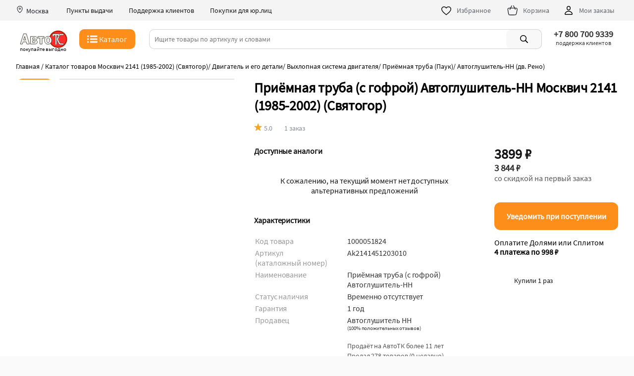

--- FILE ---
content_type: text/html; charset=UTF-8
request_url: https://autotc.ru/product/1000051824/
body_size: 21148
content:
<!DOCTYPE html>
<html class=" " style="--vh: 8.85px;" lang="ru"><head>
<TITLE>3899р Приёмная труба с гофрой Автоглушитель-НН  Москвич 2141 1985-2002 Святогор 1985, 1986, 1987, 1988 - 1999, 2000, 2001, 2002 Купить Аk2141451203010</TITLE>
<META content="text/html; charset=UTF-8" http-equiv="content-type">
<meta http-equiv="content-language" content="ru">
<META content="IE=edge" http-equiv="x-ua-compatible">
<meta http-equiv="content-type" content="text/html; charset=UTF-8">
<meta charset="utf-8"><meta http-equiv="X-UA-Compatible" content="IE=edge">
<meta name="viewport" content="width=device-width,initial-scale=1,minimum-scale=1,maximum-scale=1, viewport-fit=cover">

<meta name="apple-mobile-web-app-title" content="АвтоТК">
<meta name="msapplication-TileColor" content="#FFF">
<meta name="title" content="3899р Приёмная труба с гофрой Автоглушитель-НН  Москвич 2141 1985-2002 Святогор 1985, 1986, 1987, 1988 - 1999, 2000, 2001, 2002 Купить Аk2141451203010">
<meta name="description" content="Приёмная труба  Автоглушитель-НН - Обеспечивает лучшую продувку и как следствие, повышает мощность двигателя. Представляет собой качественную трубу из металла, устанавливающуюся вместо стандартной приёмной трубы.Приемная труба фиксируется на штатные места и уплотняется место соединения с помощью термостойкой прокладки. Аk2141451203010 Подходит к: Москвич 2141    дорестайлинг (1985, 1986, 1987, 1988, 1989, 1990, 1991, 1992, 1993, 1994, 1995, 1996, 1997), Москвич 2141  (Святогор)  рестайлинг (1997, 1998, 1999, 2000, 2001, 2002), Купить по цене 3899 р">
<meta name="keywords" content="Аk2141451203010 поставить элемент Приёмная труба (с гофрой) на  Москвич 2141 (1985-2002) (Святогор) Автоглушитель-НН, заказать товар Приёмная труба (с гофрой) на  Москвич 2141 (1985-2002) (Святогор) Автоглушитель-НН.">
<LINK rel="shortcut icon" type="image/x-icon" href="/favicon.ico">
<link rel="manifest" href="/manifest.json">
<link rel="manifest" href="/site.webmanifest">
<link rel="mask-icon" href="/images/favicon/safari-pinned-tab.svg" color="#5bbad5">
<meta name="msapplication-TileColor" content="#da532c">
<link rel="icon" type="image/png"  href="/images/favicon/favicon-96x96.png" sizes="96x96">
<link rel="icon" type="image/png" href="/images/favicon/favicon-32x32.png" sizes="32x32">
<link rel="icon" type="image/png" href="/images/favicon/favicon-16x16.png" sizes="16x16">
<link rel="apple-touch-icon" sizes="57x57"  href="/images/favicon/apple-touch-icon-57x57.png">
<link rel="apple-touch-icon" sizes="60x60"  href="/images/favicon/apple-touch-icon-60x60.png">
<link rel="apple-touch-icon" sizes="72x72"  href="/images/favicon/apple-touch-icon-72x72.png">
<link rel="apple-touch-icon" sizes="76x76"  href="/images/favicon/apple-touch-icon-76x76.png">
<link rel="apple-touch-icon" sizes="114x114"  href="/images/favicon/apple-touch-icon-114x114.png">
<link rel="apple-touch-icon" sizes="120x120"  href="/images/favicon/apple-touch-icon-120x120.png">
<link rel="apple-touch-icon" sizes="144x144"  href="/images/favicon/apple-touch-icon-144x144.png">
<link rel="apple-touch-icon" sizes="152x152"  href="/images/favicon/apple-touch-icon-152x152.png">
<link rel="apple-touch-icon" sizes="180x180"  href="/images/favicon/apple-touch-icon-180x180.png">
<link rel="icon"  type="image/png"  href="/images/favicon/android-chrome-36x36.png" sizes="36x36">
<link rel="icon"  type="image/png"  href="/images/favicon/android-chrome-48x48.png" sizes="48x48">
<link rel="icon"  type="image/png"  href="/images/favicon/android-chrome-72x72.png" sizes="72x72">
<link rel="icon"  type="image/png"  href="/images/favicon/android-chrome-96x96.png" sizes="96x96">
<link rel="icon"  type="image/png"  href="/images/favicon/android-chrome-144x144.png" sizes="144x144">
<link rel="icon"  type="image/png"  href="/images/favicon/android-chrome-192x192.png" sizes="192x192">
<meta name="msapplication-TileImage" content="/images/favicon/mstile-70x70.png">
<meta name="msapplication-TileImage" content="/images/favicon/mstile-144x144.png">
<meta name="msapplication-TileImage" content="/images/favicon/mstile-150x150.png">
<meta name="msapplication-TileImage" content="/images/favicon/mstile-310x150.png">
<meta name="msapplication-TileImage" content="/images/favicon/mstile-310x310.png">
<meta name="msapplication-TileColor" content="#ffffff">
<meta name="theme-color" content="#ffffff">
<meta name="format-detection" content="telephone=no">



<link rel="canonical" href="https://autotc.ru/product/priemnaya-truba-s-gofroy-avtoglushitely-nn-moskvich-2141-svyatogor-dorestayling-restayling-1985-1986-1987-1988-1999-2000-2001-2002-ak2141451203010-autogluchitel-nn-1000051824">
<link rel="preload" href="/css/fonts/ui/heliosc.ttf" as="font" type="font/ttf" crossorigin>
<LINK rel="stylesheet" href="/css/ui/main_v1.1.5.9.2.css" media="all">
<META name="GENERATOR" content="MSHTML 9.00.8112.16457">
<meta property="og:type" content="article">
<meta property="og:url" content="https://autotc.ru/product/priemnaya-truba-s-gofroy-avtoglushitely-nn-moskvich-2141-svyatogor-dorestayling-restayling-1985-1986-1987-1988-1999-2000-2001-2002-ak2141451203010-autogluchitel-nn-1000051824">
<meta property="og:title" content="&quot;3899р Приёмная труба с гофрой Автоглушитель-НН  Москвич 2141 1985-2002 Святогор 1985, 1986, 1987, 1988 - 1999, 2000, 2001, 2002 Купить Аk2141451203010&quot;">
<meta property="og:description" content="Приёмная труба  Автоглушитель-НН - Обеспечивает лучшую продувку и как следствие, повышает мощность двигателя. Представляет собой качественную трубу из металла, устанавливающуюся вместо стандартной приёмной трубы.Приемная труба фиксируется на штатные места и уплотняется место соединения с помощью термостойкой прокладки. Аk2141451203010 Подходит к: Москвич 2141    дорестайлинг (1985, 1986, 1987, 1988, 1989, 1990, 1991, 1992, 1993, 1994, 1995, 1996, 1997), Москвич 2141  (Святогор)  рестайлинг (1997, 1998, 1999, 2000, 2001, 2002), Купить по цене 3899 р">
<meta property="og:image" content="https://static.autotc.ru/pictures/product/1000051824/0.webp">
<meta name="twitter:image" content="https://static.autotc.ru/pictures/product/1000051824/0.webp">
<link rel="image_src" href="https://static.autotc.ru/pictures/product/1000051824/0.webp">




		
<!-- Yandex.Metrika counter -->
<script type="text/javascript">
    (function(m,e,t,r,i,k,a){
        m[i]=m[i]||function(){(m[i].a=m[i].a||[]).push(arguments)};
        m[i].l=1*new Date();
        for (var j = 0; j < document.scripts.length; j++) {if (document.scripts[j].src === r) { return; }}
        k=e.createElement(t),a=e.getElementsByTagName(t)[0],k.async=1,k.src=r,a.parentNode.insertBefore(k,a)
    })(window, document,'script','https://mc.yandex.ru/metrika/tag.js', 'ym');

    ym(45579525, 'init', {webvisor:true, clickmap:true, params:{ip: "3.140.250.77"}, ecommerce:"dataLayer", accurateTrackBounce:true, trackLinks:true});
</script>
<noscript><div><img src="https://mc.yandex.ru/watch/45579525" style="position:absolute; left:-9999px;" alt="" /></div></noscript>
<!-- /Yandex.Metrika counter -->





<!-- Google tag (gtag.js) -->
<script async src="https://www.googletagmanager.com/gtag/js?id=G-L0NL9WW51K"></script>
<script>
  window.dataLayer = window.dataLayer || [];
  function gtag(){dataLayer.push(arguments);}
  gtag('js', new Date());

  gtag('config', 'G-L0NL9WW51K');
</script>



<script>
  window.dataLayer = window.dataLayer || [];

</script>


<script type="application/ld+json">
    {
      "@context": "https://schema.org",
      "@type": "BreadcrumbList",
      "itemListElement": [{
        "@type": "ListItem",
        "position": 1,
        "item": 
		{
			"@id": "https://autotc.ru/index.php?razdel=Moskvich/2141/",
			"name": "Каталог запчастей, тюнинга и аксессуаров  Москвич 2141 (1985-2002) (Святогор)"
		}
      },{
        "@type": "ListItem",
        "position": 2,
        "item": 
		{
			"@id": "https://autotc.ru/index.php?razdel=Moskvich/2141/engine_exhaust-system_front-pipe",
			"name": "Приёмная труба (Паук) Москвич 2141 (дорестайлинг, (Святогор) рестайлинг)"
		}
      },{
        "@type": "ListItem",
        "position": 3,
		"item": 
		{
			"@id": "https://autotc.ru",
			"name": "Автоглушитель-НН (дв. Рено)"
		}
      }]
    }
    </script>

<SCRIPT src="/functions/jquery.min.js"></SCRIPT>
<script type="text/javascript" src="/functions_java/ui/main_v1.1.7.3.4.js"></script>
<SCRIPT src="/add_info_product/functions/upload_chat_221026.js"></SCRIPT>
<SCRIPT src="/functions_java/vvod_goroda_230516.js"></SCRIPT>


</head><body class="">


<div ui-01="" class="layout layout-main" id="top">

<div ui-02="" ui-01="" class="app-header-wrapper" style=""> 


<header ui-03="" ui-02="" class="app-header" id="mobile_search_header"><div ui-03="" class="top-header"><div class="top_bar_new_window" id="top_bar_new_window_1"  onclick="autoclose_new_window(event, 'top_bar_new_window_1')"></div><div ui-03="" class="top-header__body"><div ui-03="" class="location noselect"><a onclick="new_window('/zapros_city.php?enter=2')"><svg ui-04="" ui-03="" height="16" viewBox="0 0 16 16" fill="none" xmlns="http://www.w3.org/2000/svg"><path ui-04="" d="M7.99805 4.5C6.8924 4.5 5.99609 5.39631 5.99609 6.50195C5.99609 7.6076 6.8924 8.50391 7.99805 8.50391C9.10369 8.50391 10 7.6076 10 6.50195C10 5.39631 9.10369 4.5 7.99805 4.5ZM6.99609 6.50195C6.99609 5.94859 7.44468 5.5 7.99805 5.5C8.55141 5.5 9 5.94859 9 6.50195C9 7.05532 8.55141 7.50391 7.99805 7.50391C7.44468 7.50391 6.99609 7.05532 6.99609 6.50195Z" fill="#1F2026"></path><path ui-04="" d="M8 1C4.97097 1 2.5 3.414 2.5 6.41071C2.5 8.87199 3.74435 11.0057 4.98651 12.4969C5.61161 13.2474 6.2484 13.8502 6.75514 14.2681C7.00812 14.4768 7.23333 14.6432 7.41272 14.7604C7.50159 14.8184 7.58622 14.869 7.66177 14.9071C7.69922 14.926 7.74202 14.9457 7.78699 14.9618C7.82146 14.9741 7.90174 15.0012 8 15.0012C8.09826 15.0012 8.17854 14.9741 8.21301 14.9618C8.25798 14.9457 8.30078 14.926 8.33823 14.9071C8.41378 14.869 8.49841 14.8184 8.58728 14.7604C8.76667 14.6432 8.99188 14.4768 9.24486 14.2681C9.7516 13.8502 10.3884 13.2474 11.0135 12.4969C12.2556 11.0057 13.5 8.87199 13.5 6.41071C13.5 3.414 11.029 1 8 1ZM3.5 6.41071C3.5 3.9832 5.50619 2 8 2C10.4938 2 12.5 3.9832 12.5 6.41071C12.5 8.53873 11.4168 10.4503 10.2451 11.8569C9.66334 12.5554 9.07168 13.1147 8.60858 13.4967C8.37665 13.688 8.1816 13.8309 8.04042 13.9232C8.02612 13.9325 8.01264 13.9411 8 13.9491C7.98735 13.9411 7.97388 13.9325 7.95958 13.9232C7.8184 13.8309 7.62335 13.688 7.39142 13.4967C6.92832 13.1147 6.33666 12.5554 5.75487 11.8569C4.58323 10.4503 3.5 8.53873 3.5 6.41071Z" fill="#1F2026"></path></svg><span ui-03=""  class="city padding_l_5 padding_r_20"> Москва </span></a><div ui-03="" class="action-button center"><a ui-05="" ui-03="" href="/index.php?other_pages=info_dilers" class="ui-link delivery-points top-header__link"> Пункты выдачи </a></div><div ui-03="" class="action-button"><a ui-05="" ui-03="" href="/index.php?other_pages=contact" class="ui-link delivery-points top-header__link"> Поддержка клиентов </a></div><div ui-03="" class="action-button"><a ui-05="" ui-03="" href="/index.php?other_pages=pay_yr" class="ui-link delivery-points top-header__link"> Покупки для юр.лиц </a></div><div ui-03="" class="top-links">
<div ui-03="" class="store-action-buttons"><a ui-05="" ui-03="" href="/stars/" class="ui-link action-button"><svg ui-03="" width="24" height="24" viewBox="0 0 24 24" fill="none" xmlns="http://www.w3.org/2000/svg" class="ui-icon ">
<path fill-rule="evenodd" clip-rule="evenodd" d="M7.5 5.5C5.26935 5.5 3.5 7.30906 3.5 9.5C3.5 10.4282 3.87684 11.4436 4.5487 12.5105C5.21692 13.5716 6.14148 14.6274 7.15127 15.6219C8.55769 17.007 10.0318 18.1879 11.1708 19.1003C11.4734 19.3427 11.7523 19.5661 12 19.7694C12.2477 19.5661 12.5266 19.3427 12.8292 19.1003C13.9682 18.1879 15.4423 17.007 16.8487 15.6219C17.8585 14.6274 18.7831 13.5716 19.4513 12.5105C20.1232 11.4436 20.5 10.4282 20.5 9.5C20.5 7.30898 18.7314 5.5 16.5 5.5C14.3473 5.5 13.0738 7.20226 12.7262 7.74742C12.3889 8.27655 11.6111 8.27653 11.2738 7.74742C10.9262 7.20225 9.65273 5.5 7.5 5.5ZM2 9.5C2 6.49094 4.43065 4 7.5 4C9.73143 4 11.2249 5.30207 12 6.21581C12.7751 5.30207 14.2686 4 16.5 4C19.5702 4 22 6.49102 22 9.5C22 10.8218 21.4706 12.1189 20.7206 13.3098C19.9669 14.5066 18.954 15.6539 17.9013 16.6906C16.4429 18.1269 14.808 19.4384 13.6502 20.3672C13.1649 20.7565 12.7634 21.0786 12.4939 21.3144C12.2111 21.5619 11.7889 21.5619 11.5061 21.3144C11.2366 21.0786 10.8351 20.7565 10.3498 20.3672C9.19201 19.4384 7.55712 18.1269 6.09873 16.6906C5.04602 15.6539 4.03308 14.5066 3.27942 13.3098C2.52941 12.1189 2 10.8218 2 9.5Z" fill="#141415"></path>
</svg><span ui-03="" class="action-button__label"> Избранное </span><span ui-03="" class="products-in-cart-count no_visible" id="forward_count_product_in_desktop"></span></a><a ui-05="" ui-03="" href="/basket/" class="ui-link regular action-button" id="basket-button"><div ui-03="" class="cart-enter"></div><svg ui-03="" width="24" height="24" viewBox="0 0 77 77" fill="none" xmlns="http://www.w3.org/2000/svg" xmlns="http://www.w3.org/2000/svg" class="ui-icon  slightly transparent icon-cart">
<line class="fil0_nav_basket_top str1_nav_basket_top" x1="20.41" y1="32.86" x2="32.58" y2="8.51"></line>
<line class="fil0_nav_basket_top str1_nav_basket_top" x1="55.73" y1="32.11" x2="43.82" y2="8.29"></line>
<path class="fil0_nav_basket_top str0_nav_basket_top" fill-rule="evenodd" clip-rule="evenodd" d="M26.39 68.23c6.11,0.03 5.66,0.05 12.4,0.05 7.44,0 17.73,0 20.37,-2.14 2.64,-2.13 3.42,-5.77 4.98,-13.05l1.37 -6.4c2.3,-10.73 3.28,-16.91 1.16,-20.4 -3.15,-3.89 -8.96,-2.83 -19.94,-2.83l-16.51 0c-10.98,0 -19.82,-1.3 -22.13,3.63 -1.22,4.04 0.37,14.41 1.48,20.05 0.5,2.55 0.94,5.63 1.14,6.86 1.36,8.34 1.43,10.07 3.78,12.29 2.31,2.18 4.73,1.89 11.9,1.94z"></patch>
</svg><span ui-03="" class="action-button__label"> Корзина </span><span ui-03="" class="products-in-cart-count no_visible" id="basket_count_product_in_desktop"></span></a> <a ui-05="" ui-03="" href="/index.php?garag=1" class="ui-link regular action-button"><svg ui-03="" width="24" height="24" viewBox="0 0 24 24" fill="none" xmlns="http://www.w3.org/2000/svg" class="ui-icon ">
<path fill-rule="evenodd" clip-rule="evenodd" d="M12 3C9.79086 3 8 4.79086 8 7V8C8 10.2091 9.79086 12 12 12C14.2091 12 16 10.2091 16 8V7C16 4.79086 14.2091 3 12 3ZM9.5 7C9.5 5.61929 10.6193 4.5 12 4.5C13.3807 4.5 14.5 5.61929 14.5 7V8C14.5 9.38071 13.3807 10.5 12 10.5C10.6193 10.5 9.5 9.38071 9.5 8V7ZM5.50232 19.3686C5.97321 16.2577 9.01803 14.5 12.0022 14.5C14.9858 14.5 18.031 16.2577 18.5019 19.3686C18.5046 19.3866 18.5025 19.3972 18.5 19.4048C18.497 19.4137 18.4903 19.4269 18.4759 19.442C18.4453 19.4741 18.3894 19.5039 18.3171 19.5039H5.68718C5.61487 19.5039 5.55898 19.4741 5.52838 19.442C5.51394 19.4269 5.50726 19.4137 5.50427 19.4048C5.50174 19.3972 5.49961 19.3865 5.50232 19.3686ZM12.0022 13C8.57321 13 4.64037 15.0404 4.01922 19.1441C3.85624 20.2208 4.75727 21.0039 5.68718 21.0039H18.3171C19.247 21.0039 20.148 20.2208 19.985 19.1441C19.3638 15.0404 15.4306 13 12.0022 13Z" fill="black"></path>
</svg><span ui-03="" class="action-button__label"> Мои заказы </span></a></div>
</div></div></div></div>


<div ui-03="" class="suggestion-priority">

<div ui-03="" class="ui-wrapper">
<div class="top_bar_new_window" id="top_bar_new_window_2" onclick="autoclose_new_window(event, 'top_bar_new_window_2')"></div>

<div ui-03="" class="middle-header row center between-mbs middle-mbs noselect"><div ui-03="" class="middle-header-main-logo middle-mbs logo_autotc" id="logo_autotc"><a ui-05="" ui-03="" href="/" class="ui-link logo-link active-link"><svg xmlns="http://www.w3.org/2000/svg" xml:space="preserve" width="89px" version="1.0" style="shape-rendering:geometricPrecision; text-rendering:geometricPrecision; image-rendering:optimizeQuality; fill-rule:evenodd; clip-rule:evenodd" ui-03=""  alt="АвтоТК лого" class="logo" viewBox="2 2 84 32.6"  xmlns:xlink="http://www.w3.org/1999/xlink"  xmlns:xodm="http://www.corel.com/coreldraw/odm/2003">
  <path class="fil0_logo" d="M69.67 3.5c8.81,0 15.96,6.73 15.96,15.03 0,8.31 -7.15,15.04 -15.96,15.04 -8.82,0 -15.96,-6.73 -15.96,-15.04 0,-8.3 7.14,-15.03 15.96,-15.03z"/>
  <path class="fil1_logo" d="M69.67 5.67c7.74,0 14.02,5.79 14.02,12.92 0,7.14 -6.28,12.93 -14.02,12.93 -7.74,0 -14.02,-5.79 -14.02,-12.93 0,-7.13 6.28,-12.92 14.02,-12.92z"/>
  <path class="fil2_logo str0_logo" d="M73.93 25.62l4.3 0c0.32,0 0.61,0.12 0.85,0.35 0.24,0.23 0.36,0.51 0.36,0.84 0,0.33 -0.12,0.61 -0.36,0.84 -0.24,0.23 -0.53,0.34 -0.85,0.34l-4.45 0c-0.57,0 -1.15,-0.17 -1.75,-0.53 -0.61,-0.36 -1.03,-0.76 -1.26,-1.2l-2.73 -5.3c-0.37,-0.77 -0.55,-1.55 -0.55,-2.35 0,-0.89 0.17,-1.65 0.52,-2.31l2.76 -5.24c0.26,-0.49 0.67,-0.92 1.23,-1.29 0.56,-0.38 1.09,-0.56 1.61,-0.56l4.7 0c0.33,0 0.61,0.11 0.84,0.35 0.24,0.23 0.35,0.51 0.35,0.83 0,0.33 -0.11,0.62 -0.35,0.86 -0.23,0.24 -0.51,0.36 -0.84,0.36l-4.55 0c-0.38,-0.01 -0.69,0.21 -0.92,0.66l-2.61 4.93c-0.2,0.38 -0.31,0.84 -0.31,1.36 0.01,0.55 0.13,1.04 0.36,1.47l2.49 4.84c0.24,0.5 0.62,0.75 1.16,0.75z"/>
  <path class="fil2_logo str1_logo" d="M59.79 12.6l0 -3.21 12.02 0 0 3.22c0,0.32 -0.12,0.6 -0.36,0.84 -0.23,0.22 -0.51,0.34 -0.83,0.34 -0.33,0 -0.61,-0.12 -0.85,-0.35 -0.25,-0.23 -0.37,-0.51 -0.37,-0.82l0 -0.86 -2.4 0 0 15.22c0,0.34 -0.11,0.62 -0.35,0.85 -0.24,0.23 -0.52,0.35 -0.84,0.35 -0.33,0 -0.62,-0.12 -0.86,-0.35 -0.24,-0.23 -0.35,-0.51 -0.35,-0.85l0 -15.22 -2.43 0 0 0.84c0,0.33 -0.12,0.61 -0.35,0.84 -0.23,0.23 -0.51,0.35 -0.84,0.35 -0.33,0 -0.61,-0.12 -0.84,-0.35 -0.23,-0.23 -0.35,-0.51 -0.35,-0.84z"/>
  <path class="fil3_logo str2_logo" d="M13.49 9.12l5.54 17.81 -4.48 0 -1.1 -3.68 -5.74 0 -1.13 3.68 -3.65 0 5.7 -17.81 4.86 0zm-4.79 10.84l3.77 0 -1.87 -6.24 -1.9 6.24zm12.06 6.97l0 -13.16 7.52 0c0.88,0 1.61,0.1 2.19,0.29 0.57,0.19 1.06,0.56 1.45,1.11 0.4,0.56 0.59,1.2 0.59,1.92 0,1.52 -0.94,2.51 -2.84,2.97 2.18,0.46 3.27,1.57 3.27,3.33 0,1.1 -0.38,1.96 -1.14,2.6 -0.75,0.63 -1.82,0.94 -3.2,0.94l-7.84 0zm3.9 -7.79l2.73 0c0.98,0 1.46,-0.48 1.46,-1.43 0,-0.97 -0.48,-1.46 -1.46,-1.46l-2.73 0 0 2.89zm0 5.18l2.68 0c0.61,0 1.05,-0.13 1.31,-0.38 0.26,-0.26 0.39,-0.67 0.39,-1.27 0,-0.48 -0.11,-0.88 -0.33,-1.18 -0.22,-0.31 -0.67,-0.46 -1.37,-0.46l-2.68 0 0 3.29zm12.86 2.61l0 -10.33 -3.63 0 0 -2.83 11.06 0 0 2.83 -3.53 0 0 10.33 -3.9 0zm14.34 -13.43c2,0 3.56,0.65 4.69,1.97 1.12,1.31 1.68,2.95 1.68,4.92 0,1.95 -0.58,3.57 -1.75,4.87 -1.16,1.29 -2.71,1.94 -4.65,1.94 -1.87,0 -3.37,-0.64 -4.5,-1.93 -1.12,-1.28 -1.68,-2.93 -1.68,-4.95 0,-1.39 0.26,-2.58 0.76,-3.56 0.51,-0.98 1.2,-1.77 2.09,-2.36 0.89,-0.6 2,-0.9 3.36,-0.9zm0.1 2.54c-0.74,0 -1.29,0.28 -1.66,0.85 -0.38,0.57 -0.56,1.7 -0.56,3.39 0,1.55 0.18,2.67 0.53,3.34 0.36,0.68 0.91,1.02 1.67,1.02 0.66,0 1.18,-0.29 1.59,-0.87 0.41,-0.58 0.61,-1.67 0.61,-3.3 0,-1.72 -0.17,-2.89 -0.53,-3.51 -0.36,-0.62 -0.91,-0.92 -1.65,-0.92z"/>
 </g>
</svg></a><div class="logo_promo">покупайте выгодно</div></div><button ui-06="" ui-07="" ui-03="" class="app-header__catalog-button button button_primary-accented button_m40" id="button_catalog" style="width: fit-content;" onclick="menu_on();"><div ui-06="" class="button__content"><div ui-07="" ui-06="" class="button-catalog"><svg ui-07="" width="24" height="24" viewBox="0 0 520 319.03" fill="none" xmlns="http://www.w3.org/2000/svg" ui-06="">
<polygon points="68.01,3.58 5.49,3.58 5.49,66.11 68.01,66.11 " fill="white"></polygon>
  <polygon  points="68.01,128.63 5.49,128.63 5.49,191.16 68.01,191.16 " fill="white"></polygon>
  <polygon  points="5.49,253.68 68.01,253.68 68.01,316.21 5.49,316.21 " fill="white"></polygon>
  <polygon points="443.16,3.58 130.54,3.58 130.54,66.11 443.16,66.11 " fill="white"></polygon>
  <polygon points="443.16,128.63 130.54,128.63 130.54,191.16 443.16,191.16 " fill="white"></polygon>
  <polygon points="130.54,253.68 443.16,253.68 443.16,316.21 130.54,316.21 " fill="white"></polygon>
  <polygon points="130.54,253.68 443.16,253.68 443.16,316.21 130.54,316.21 " fill="white"></polygon>
</svg> <span ui-07="" ui-06="">Каталог</span></div></div></button> 



<div ui-08="" ui-02=""  class="search-form" style="padding-left: 0px;" ui-03=""  id="div_top_search_string"><div ui-08="" class="search-input-component"><div ui-08="" class="input-line" id="search_input_line"><div id="back_search"><svg  version="1.1" id="searh_svg_back" class="svg_icon_search no_visible" xmlns="http://www.w3.org/2000/svg" xmlns:xlink="http://www.w3.org/1999/xlink" width="20px" height="20px" viewBox="0 0 30.725 30.725" xml:space="preserve" onclick="activ_search_index_close();">
	<path fill-rule="evenodd" clip-rule="evenodd"  d="M24.078,26.457c0.977,0.978,0.977,2.559,0,3.536c-0.488,0.488-1.128,0.731-1.77,0.731c-0.639,0-1.278-0.243-1.768-0.731
		L5.914,15.362l14.629-14.63c0.977-0.977,2.559-0.976,3.535,0c0.977,0.977,0.977,2.56,0,3.536L12.984,15.362L24.078,26.457z"></path>
</svg><svg ui-08="" width="16" height="16" viewBox="0 0 20 20" fill="none" xmlns="http://www.w3.org/2000/svg" class="ui-icon  magnifying-glass mobile-and-tablet" onclick="submit_search()" id="search_svg">
  <path fill-rule="evenodd" clip-rule="evenodd" d="M3.5 8.5C3.5 5.73858 5.73858 3.5 8.5 3.5C11.2614 3.5 13.5 5.73858 13.5 8.5C13.5 11.2614 11.2614 13.5 8.5 13.5C5.73858 13.5 3.5 11.2614 3.5 8.5ZM8.5 2C4.91015 2 2 4.91015 2 8.5C2 12.0899 4.91015 15 8.5 15C10.0247 15 11.4268 14.475 12.5353 13.596L16.7216 17.7823C17.0145 18.0752 17.4894 18.0752 17.7823 17.7823C18.0752 17.4894 18.0752 17.0145 17.7823 16.7217L13.596 12.5354C14.475 11.4268 15 10.0247 15 8.5C15 4.91015 12.0899 2 8.5 2Z"></path>
</svg>
<svg width="16px" height="16px" viewBox="0 0 15 15" version="1.1" xmlns="http://www.w3.org/2000/svg" onclick="clear_search_string()" ui-08="" class="svg_icon_search no_visible" id="search_clear_buttom">
  <path fill-rule="evenodd" clip-rule="evenodd"  d="M2.64,1.27L7.5,6.13l4.84-4.84C12.5114,1.1076,12.7497,1.0029,13,1c0.5523,0,1,0.4477,1,1&#xA;&#x9;c0.0047,0.2478-0.093,0.4866-0.27,0.66L8.84,7.5l4.89,4.89c0.1648,0.1612,0.2615,0.3796,0.27,0.61c0,0.5523-0.4477,1-1,1&#xA;&#x9;c-0.2577,0.0107-0.508-0.0873-0.69-0.27L7.5,8.87l-4.85,4.85C2.4793,13.8963,2.2453,13.9971,2,14c-0.5523,0-1-0.4477-1-1&#xA;&#x9;c-0.0047-0.2478,0.093-0.4866,0.27-0.66L6.16,7.5L1.27,2.61C1.1052,2.4488,1.0085,2.2304,1,2c0-0.5523,0.4477-1,1-1&#xA;&#x9;C2.2404,1.0029,2.4701,1.0998,2.64,1.27z"></path>
</svg>
</div> <input ui-08="" placeholder="Ищите товары по артикулу и словами" class="default-input" autocomplete="off" onkeydown="if(event.keyCode==13){submit_search();};" onkeyup="vivod_search_2('top_search_string');" onclick="activ_search_index();" id="top_search_string" value=""><div class="search_index_spisok no_visible" id="top_search_string_div"></div></div></div> <button ui-09="" ui-08="" class="ui-component ui-button row center-mbs visible-sm search-button is-not-mobile-and-tablet small" onclick="submit_search()"> <div ui-09="" class="slot default"><svg ui-08="" width="28" height="28" viewBox="0 0 24 24" fill="black" xmlns="http://www.w3.org/2000/svg" class="ui-icon  magnifying-glass">
<path fill-rule="evenodd" clip-rule="evenodd" d="M15.5 10.5C15.5 13.2614 13.2614 15.5 10.5 15.5C7.73858 15.5 5.5 13.2614 5.5 10.5C5.5 7.73858 7.73858 5.5 10.5 5.5C13.2614 5.5 15.5 7.73858 15.5 10.5ZM14.3398 15.7451C13.264 16.5341 11.9364 17 10.5 17C6.91015 17 4 14.0899 4 10.5C4 6.91015 6.91015 4 10.5 4C14.0899 4 17 6.91015 17 10.5C17 11.9364 16.5341 13.264 15.7451 14.3398L19.709 18.3036C20.097 18.6917 20.097 19.3209 19.709 19.709C19.3209 20.097 18.6917 20.097 18.3036 19.709L14.3398 15.7451Z"></path>
</svg></div> <!----></button></div>

<div class="div_inline city_top desktop-wrapper cursor_pointer"><div class="div_inline vert_align_middle top_place"><div class="top_place_in"><div class="top_place_in_city top_place center" onclick="new_window('/page_contact.php?')"><strong>+7 800 700 9339</strong></div><div  class="top_place_in_adress top_place center">поддержка клиентов</div></div></div></div>

</div>




<div ui-10="" ui-03="" class="catalog-transition no_visible" id="block_menu_catalog"><div ui-10="" class="wrapper-transition"><div ui-10="" class="ke-catalog" id="body_menu_catalog"></div></div>
</div>




</div>

</div>
</header>
</div>


 <div ui-01="" class="layout__body" id="main_content">

 <div ui-14="" class="product-main-wrapper padding_t_10 desktop-wrapper"><div ui-18="" ui-14="" class="product-breadcrumbs-wrapper"><span ui-18="" breadcrumb="" data-test-id="list__breadcrumb"><a ui-18="" href="https://autotc.ru/" class="active-link" ui-link="ui-link"><span ui-18="">Главная</span></a> <i>/</i></span> <span ui-18="" breadcrumb="" data-test-id="list__breadcrumb"><a ui-18="" href="/index.php?razdel=Moskvich/2141/" class="" ui-link="ui-link"><span ui-18="">Каталог товаров  Москвич 2141 (1985-2002) (Святогор)</span></a><i>/</i></span> <span ui-18="" breadcrumb="" data-test-id="list__breadcrumb"><a ui-18="" href="/index.php?razdel=Moskvich/2141/engine" class="" ui-link="ui-link"><span ui-18="">Двигатель и его детали</span></a><i>/</i></span> <span ui-18="" breadcrumb="" data-test-id="list__breadcrumb"><a ui-18="" href="/index.php?razdel=Moskvich/2141/engine_exhaust-system" class="" ui-link="ui-link"><span ui-18="">Выхлопная система двигателя</span></a><i>/</i></span> <span ui-18="" breadcrumb="" data-test-id="list__breadcrumb"><a ui-18="" href="/index.php?razdel=Moskvich/2141/engine_exhaust-system_front-pipe" class="" ui-link="ui-link"><span ui-18="">Приёмная труба (Паук)</span></a><i>/</i></span> <span ui-18="" breadcrumb="" data-test-id="list__breadcrumb"><span ui-18="">Автоглушитель-НН (дв. Рено)</span></span></div></div><script>var flag_product_img=1;</script><div class="mobile-slider div_img_sale"><div id="big_img_view_product_new" class="div_img_sale_in">
<div style="width: 100vw;"><div class="product_div_img" id="img_0"><img src="https://static.autotc.ru/pictures/product/1000051824/0-mini.webp"  class="list_img" alt="" title=""></div></div></div><div class="add2img_product"></div><div style="position: absolute; top: -5px; right: 25px; z-index:2;" ui-card="" ui-69="" product-card=""><button ui-69="" class="noselect product-card-like" ui-button=" title="Добавить товар Приёмная труба (с гофрой) Автоглушитель-НН  Москвич 2141 (1985-2002) (Святогор) в избранное" onclick="add_star('1000051824', 'add')" id="product_favorite_mobile_button_1000051824"><div class="ripple " style="top: 0px; left: 0px; width: 0px; height: 0px;"></div> <svg ui-70="" ui-69="" width="20" viewBox="0 0 59 59" xmlns="http://www.w3.org/2000/svg" class="product_favorites"  id="product_mobile_favorite_svg_1000051824"><path ui-70="" d="M16.69 3.74c-8.54,0 -15.29,6.94 -15.29,15.31 0,12.79 17.55,25.67 26.94,33.43 0.66,0.58 1.66,0.58 2.32,0 9.38,-7.76 26.94,-20.64 26.94,-33.43 0,-8.37 -6.75,-15.31 -15.29,-15.31 -6.49,0 -10.74,3.98 -12.81,6.54 -2.07,-2.56 -6.32,-6.54 -12.81,-6.54zm-11.78 15.31c0,-6.46 5.21,-11.8 11.78,-11.8 6.36,0 10.09,5.06 11.07,6.61 0.81,1.27 2.67,1.27 3.48,0 0.98,-1.55 4.71,-6.61 11.07,-6.61 6.57,0 11.78,5.34 11.78,11.8 0,10.68 -16.39,23.33 -24.59,29.81 -8.2,-6.48 -24.59,-19.13 -24.59,-29.81z" class="icon_inactive"></path>
  <path  d="M16.69 7.25c-6.57,0 -11.78,5.34 -11.78,11.8 0,10.68 16.39,23.33 24.59,29.81 8.2,-6.48 24.59,-19.13 24.59,-29.81 0,-6.46 -5.21,-11.8 -11.78,-11.8 -6.36,0 -10.09,5.06 -11.07,6.61 -0.81,1.27 -2.67,1.27 -3.48,0 -0.98,-1.55 -4.71,-6.61 -11.07,-6.61z"></path></svg></button></div>
  
  <div style="position: absolute; top: -7px; right: 0px; z-index:2;" ui-card="" ui-69="" product-card="">
 <button ui-69="" class="noselect product-card-like" ui-button="" title="Поделиться ссылкой на товар Приёмная труба (с гофрой) Автоглушитель-НН  Москвич 2141 (1985-2002) (Святогор)" onclick="share_url('mobile')">
<svg width="24" viewBox="0 0 24 24" xmlns="http://www.w3.org/2000/svg">
 
  <path id="Rectangle" d="M12,4V0l8,7-8,7V10S0,9.069,0,14.737C0,3.4,12,4,12,4Z" transform="translate(2 5)" fill="#ffffff" stroke="#333333" stroke-miterlimit="10" stroke-width="1.5"/>
</svg></button><div id="copy_link_ok_message_share_mobile" style="display: none; position: absolute; top: 40px; right: 5px; border-radius: 4px; font-size: 0.6em; padding: 5px; border-radius: 3px; box-shadow: 0px 0px 1px 1px #777777;  text-align: center; background: #ffffff; color: #444444; width: 100px; height:22px;">ссылка скопирована</div></div>
<div class="product_img_indicate_slide" id="product_img_indicate_slide"><img src="/images/iconki/slide_img/iconka_slide_img.png"  alt="" class="slide_img" id="iconk_slide_img_0"></div><div style="position:absolute; width:100%;height:133.34vw; top:0px; left:0px;" id="place_img_slide"></div></div>

<div ui-01="" ui-13="" class="layout__body">
<div style="min-height: 100vh;"  itemscope itemtype="http://schema.org/Product"> <div ui-14="">

<div ui-14="" class="product-main-wrapper">
<div class="css_scroll_glubina_page margin_t_20px margin_b_m_10px  mobile-wrapper" id="scroll_glubina_page"><div class="div_inline" id="scroll_glubina_page_in"><div ui-18="" ui-14="" class="product-breadcrumbs-wrapper"><span ui-18="" breadcrumb="" data-test-id="list__breadcrumb"><a ui-18="" href="https://autotc.ru/" class="active-link" ui-link="ui-link"><span ui-18="">Главная</span></a> <i>/</i></span> <span ui-18="" breadcrumb="" data-test-id="list__breadcrumb"><a ui-18="" href="/index.php?razdel=Moskvich/2141/" class="" ui-link="ui-link"><span ui-18="">Каталог товаров  Москвич 2141 (1985-2002) (Святогор)</span></a><i>/</i></span> <span ui-18="" breadcrumb="" data-test-id="list__breadcrumb"><a ui-18="" href="/index.php?razdel=Moskvich/2141/engine" class="" ui-link="ui-link"><span ui-18="">Двигатель и его детали</span></a><i>/</i></span> <span ui-18="" breadcrumb="" data-test-id="list__breadcrumb"><a ui-18="" href="/index.php?razdel=Moskvich/2141/engine_exhaust-system" class="" ui-link="ui-link"><span ui-18="">Выхлопная система двигателя</span></a><i>/</i></span> <span ui-18="" breadcrumb="" data-test-id="list__breadcrumb"><a ui-18="" href="/index.php?razdel=Moskvich/2141/engine_exhaust-system_front-pipe" class="" ui-link="ui-link"><span ui-18="">Приёмная труба (Паук)</span></a><i>/</i></span> <span ui-18="" breadcrumb="" data-test-id="list__breadcrumb"><span ui-18="">Автоглушитель-НН (дв. Рено)</span></span></div>&nbsp;&nbsp;&nbsp;</div></div><script>document.getElementById("scroll_glubina_page").scrollLeft =document.getElementById("scroll_glubina_page_in").offsetWidth;</script>
<div ui-46="" ui-14="" class="product-body"><div ui-46="" class="product-body__slider-wrapper">



<div ui-46="" class="desktop-slider product-body__slider"><div class="v-portal" style="display: none;"></div> 

<div class="slider-selectors">
<div class="thumbs">
<div class="thumb-photo active" id="thumb-photo_0" onclick="desktop_slide_img(1000051824,0, 1,'https://static.autotc.ru/pictures/product/1000051824/0.webp')"><img src="https://static.autotc.ru/pictures/product/1000051824/0-mini.webp" alt="Приёмная труба (с гофрой) Автоглушитель-НН  Москвич 2141 (1985-2002) (Святогор)" class="image" width="75" height="100"></div>
</div></div>

 <div class="main-photo"><div class="add2img_product"></div><div style="position: absolute; top: -5px; right: 25px; z-index:2;" ui-card="" ui-69="" product-card=""><button ui-69="" class="noselect product-card-like" ui-button=" title="Добавить товар Приёмная труба (с гофрой) Автоглушитель-НН  Москвич 2141 (1985-2002) (Святогор) в избранное" onclick="add_star('1000051824', 'add')" id="product_favorite_desktop_button_1000051824"><div class="ripple " style="top: 0px; left: 0px; width: 0px; height: 0px;"></div> <svg ui-70="" ui-69="" width="20" viewBox="0 0 59 59" xmlns="http://www.w3.org/2000/svg" class="product_favorites"  id="product_desktop_favorite_svg_1000051824"><path ui-70="" d="M16.69 3.74c-8.54,0 -15.29,6.94 -15.29,15.31 0,12.79 17.55,25.67 26.94,33.43 0.66,0.58 1.66,0.58 2.32,0 9.38,-7.76 26.94,-20.64 26.94,-33.43 0,-8.37 -6.75,-15.31 -15.29,-15.31 -6.49,0 -10.74,3.98 -12.81,6.54 -2.07,-2.56 -6.32,-6.54 -12.81,-6.54zm-11.78 15.31c0,-6.46 5.21,-11.8 11.78,-11.8 6.36,0 10.09,5.06 11.07,6.61 0.81,1.27 2.67,1.27 3.48,0 0.98,-1.55 4.71,-6.61 11.07,-6.61 6.57,0 11.78,5.34 11.78,11.8 0,10.68 -16.39,23.33 -24.59,29.81 -8.2,-6.48 -24.59,-19.13 -24.59,-29.81z" class="icon_inactive"></path>
  <path  d="M16.69 7.25c-6.57,0 -11.78,5.34 -11.78,11.8 0,10.68 16.39,23.33 24.59,29.81 8.2,-6.48 24.59,-19.13 24.59,-29.81 0,-6.46 -5.21,-11.8 -11.78,-11.8 -6.36,0 -10.09,5.06 -11.07,6.61 -0.81,1.27 -2.67,1.27 -3.48,0 -0.98,-1.55 -4.71,-6.61 -11.07,-6.61z"></path></svg></button></div>
  
  <div style="position: absolute; top: -7px; right: 0px; z-index:2;" ui-card="" ui-69="" product-card="">
 <button ui-69="" class="noselect product-card-like" ui-button="" title="Поделиться ссылкой на товар Приёмная труба (с гофрой) Автоглушитель-НН  Москвич 2141 (1985-2002) (Святогор)" onclick="share_url('desktop')">
<svg width="24" viewBox="0 0 24 24" xmlns="http://www.w3.org/2000/svg">
 
  <path id="Rectangle" d="M12,4V0l8,7-8,7V10S0,9.069,0,14.737C0,3.4,12,4,12,4Z" transform="translate(2 5)" fill="#ffffff" stroke="#333333" stroke-miterlimit="10" stroke-width="1.5"/>
</svg></button><div id="copy_link_ok_message_share_desktop" style="display: none; position: absolute; top: 40px; right: 5px; border-radius: 4px; font-size: 0.6em; padding: 5px; border-radius: 3px; box-shadow: 0px 0px 1px 1px #777777;  text-align: center; background: #ffffff; color: #444444; width: 100px; height:22px;">ссылка скопирована</div></div>
<div class="main-photo__content"><img id="desktop_carousel-photo" src="https://static.autotc.ru/pictures/product/1000051824/0.webp" alt="Приёмная труба (с гофрой) Автоглушитель-НН  Москвич 2141 (1985-2002) (Святогор)" class="main-photo__content__image" onclick="new_window('/foto_move.php?n_image=0&id=1000051824' )"> <div class="actions-buttons"><div ui-47="" class="actions-buttons"></div></div></div></div>
 
 
 </div>
 

<input type="hidden" id="kol_img" value="0">
<script>var swipeh = new MobiSwipe("place_img_slide");
			swipeh.direction = swipeh.HORIZONTAL;
			swipeh.onswiperight = function() { big_img_select('right'); };
			swipeh.onswipeleft = function() { big_img_select('left'); };</script>
<input type="hidden" id="n_img" value="0">
<input type="hidden" id="item_div_img" value="product_div_img">
<input type="hidden" id="url_img_big" value="/foto_move.php?&id=1000051824&n_image=">
 
 
 </div> <div ui-46="" class="product-body__aside"><header ui-48="" ui-46="" class="product-header"><h1 ui-48="" class="title">
    Приёмная труба (с гофрой) Автоглушитель-НН  Москвич 2141 (1985-2002) (Святогор)
  </h1> <div ui-48="" class="stats"><div ui-48="" class="rating" onclick="location.hash='#product_rating';"><div ui-49="" ui-48="" class="star-rating"><div ui-49="" class="star"><svg ui-49="" width="16" height="16" viewBox="0 0 16 16" fill="none" xmlns="http://www.w3.org/2000/svg" class="ui-icon ">
<path fill-rule="evenodd" clip-rule="evenodd" d="M15.6852 6.0819C15.6081 5.84494 15.3986 5.69162 15.1517 5.69162L10.1051 5.67884L8.51386 0.957173C8.43444 0.721379 8.22668 0.562829 7.97576 0.572702C7.72887 0.575606 7.52054 0.730091 7.4463 0.967626L5.95633 5.67884L0.848756 5.69162C0.601866 5.69162 0.392384 5.84494 0.315267 6.08132C0.237574 6.31827 0.316418 6.56742 0.515541 6.71494L4.5124 9.68907L2.94473 14.6878C2.86992 14.9253 2.95049 15.1727 3.15076 15.3191C3.25147 15.3922 3.36657 15.4294 3.48167 15.4294C3.59562 15.4294 3.709 15.3934 3.80741 15.322L8.02123 12.3252L12.193 15.3196C12.3916 15.466 12.6517 15.4654 12.8514 15.3191C13.0517 15.1733 13.1323 14.9259 13.058 14.6883L11.488 9.68907L15.4843 6.71552C15.6834 6.56742 15.7623 6.31827 15.6852 6.0819Z" fill="#F5A623"></path>
</svg></div></div> <span ui-48="" class="rating-value">5.0</span></div> <div ui-48="" class="stats-container"><div ui-48="" class="reviews"  onclick="location.hash='#product_rating';"><span ui-48="" class="reviews_pointer"> </span></div> <div ui-48="" class="orders"><span ui-48="">1 заказ</span></div></div></div></header> <div ui-46="" class="product-body__aside__columns"><div ui-46="" class="product-body__aside__columns__middle">
<div class="mobile_price_product_view">
<div ui-60="" ui-54="" class="call-to-action product-cta__content"> <div ui-56="" ui-60="" class="price"><span ui-57="" ui-56="" class="currency sell-price">3899&nbsp;₽</span><span ui-57="" ui-56="" class="currency full-price"></span><br><div class="price_add_discont" id="view_dostavka_0_view_product_price_add_discont"><span class="fcolor_333 fs120 bold">3&#160;844 &#x20bd;</span> <span class="no_bold"> со скидкой на первый заказ</span></div><br></div> 
		<div ui-62="" ui-60="" class="block-part">
		<div class="div_dolyami_list" onclick="new_window('/pay_credit.php?summa=998');">Оплатите Долями или Сплитом <strong>4&nbsp;платежа&nbsp;по&nbsp;998&nbsp;&#x20bd</strong></div></div>
		<div ui-63="" ui-60="" class="banners"><div ui-63="" class="banner"><div ui-63="" class="icon-wrapper">
		<svg xmlns="http://www.w3.org/2000/svg" fill="none" width="30" height="30" 
viewBox="0 0 77 77" class="icon">
  <path class="basket_ok_fil0" d="M32.13 48.7c0.89,-0.3 2.07,0.74 1.73,1.72 -3.13,2.94 -10.11,9.44 -13.33,12.55 -0.67,0.76 0.26,-0.27 -1.56,1.57 -3.32,-3.32 -7.49,-7.15 -10.98,-10.97 0,-0.87 0.88,-1.71 1.74,-1.71l9.47 8.65c4.22,-3.93 8.52,-7.98 12.93,-11.81z"></path>
  <path class="basket_ok_fil1 basket_ok_str0" d="M24.6 68.21c6.71,0.07 13.35,0.07 20.76,0.07 7.44,0 11.16,0 13.8,-2.14 2.64,-2.13 3.42,-5.77 4.98,-13.05l1.37 -6.4c2.3,-10.73 3.28,-16.91 1.16,-20.4 -3.15,-3.89 -8.96,-2.83 -19.94,-2.83l-16.51 0c-10.98,0 -19.16,-0.77 -21.66,4.14 -0.64,2.44 0.34,10.06 2.09,16.15"></path>
  <line class="basket_ok_fil1 basket_ok_str1" x1="20.41" y1="32.86" x2="32.58" y2= "8.51"></line>
  <line class="basket_ok_fil1 basket_ok_str1" x1="55.73" y1="32.11" x2="43.82" y2= "8.29"></line>
</svg>
</div> <div ui-63="" class="label">Купили 1 раз</div></div></div> </div></div>


<div ui-52="" ui-46="" class="info-container">
<div ui-53="" ui-52="" class="short-description"><strong>Доступные аналоги</strong><div id="product_cross" class="div_product_cross_mini"></div>
			<script>var product_cross_postav_number_katalog='Аk2141451203010'; var product_cross_brand='autogluchitel_nn';</script>
			<script src="/functions_java/product_cross.js?v=1.03"></script><strong>Характеристики</strong><br>
<br>
<table class="w_100perc padding_0_2">
<tbody><tr>
<td class="tabl_xarakt_1">Код товара</td><td class="tabl_xarakt_2">1000051824</td></tr><tr>
<td class="tabl_xarakt_1">Артикул<br>(каталожный номер)</td><td class="tabl_xarakt_2">Аk2141451203010</td></tr><tr>
<td class="tabl_xarakt_1">Наименование</td><td class="tabl_xarakt_2">Приёмная труба (с гофрой) Автоглушитель-НН </td></tr><tr><td class="tabl_xarakt_1">Статус наличия</td><td class="tabl_xarakt_2">Временно отсутствует</td></tr><tr><td class="tabl_xarakt_1">Гарантия</td><td class="tabl_xarakt_2">1 год</td></tr>
<tr>
<td class="tabl_xarakt_1">Продавец</td><td class="tabl_xarakt_2"><div>Автоглушитель НН&nbsp;<div onclick="new_window('/comment_postav.php?postav=autogluchitel_nn')" class="seller_comment_product cursor_pointer">(<b>100% положительных отзывов</b>)</div><div class="tabl_xarakt_3">Продаёт на АвтоТК более 11 лет<br>Продал 278 товаров (0 недавно)</div></div></td></tr>
</tbody></table>

</div></div></div> <div ui-54="" ui-46="" class="product-cta">


<div ui-54="" ui-54="" class="floating-cap no_visible" id="floating-cap"><div ui-54="" ui-wrapper="" class="floating-cap-wrapper"><div ui-54="" class="product-header-wrapper"><img ui-54="" src="https://static.autotc.ru/pictures/product/1000051824/0-mini.webp" class="image"> <header ui-48="" ui-54="" class="product-header product-header floating"><h1 ui-48="" class="title">Приёмная труба (с гофрой) Автоглушитель-НН  Москвич 2141 (1985-2002) (Святогор)</h1> <div ui-48="" class="stats"><div ui-48="" class="rating"><div ui-49="" ui-48="" class="star-rating"><div ui-49="" class="star" onclick="location.hash='#product_rating';"><svg ui-49="" width="16" height="16" viewBox="0 0 16 16" fill="none" xmlns="http://www.w3.org/2000/svg" class="ui-icon ">
<path fill-rule="evenodd" clip-rule="evenodd" d="M15.6852 6.0819C15.6081 5.84494 15.3986 5.69162 15.1517 5.69162L10.1051 5.67884L8.51386 0.957173C8.43444 0.721379 8.22668 0.562829 7.97576 0.572702C7.72887 0.575606 7.52054 0.730091 7.4463 0.967626L5.95633 5.67884L0.848756 5.69162C0.601866 5.69162 0.392384 5.84494 0.315267 6.08132C0.237574 6.31827 0.316418 6.56742 0.515541 6.71494L4.5124 9.68907L2.94473 14.6878C2.86992 14.9253 2.95049 15.1727 3.15076 15.3191C3.25147 15.3922 3.36657 15.4294 3.48167 15.4294C3.59562 15.4294 3.709 15.3934 3.80741 15.322L8.02123 12.3252L12.193 15.3196C12.3916 15.466 12.6517 15.4654 12.8514 15.3191C13.0517 15.1733 13.1323 14.9259 13.058 14.6883L11.488 9.68907L15.4843 6.71552C15.6834 6.56742 15.7623 6.31827 15.6852 6.0819Z" fill="#F5A623"></path>
</svg></div></div> <span ui-48="" class="rating-value">5.0</span></div> <div ui-48="" class="stats-container"><div ui-48="" class="reviews" onclick="location.hash='#product_rating';"><span ui-48=""  class="reviews_pointer"> </span></div> <div ui-48="" class="orders"> <span ui-48="">1 заказ</span></div></div></div></header></div> <div ui-55="" ui-54="" class="price-block price-block"><div ui-56="" ui-55="" class="price"><span ui-57="" ui-56="" class="currency sell-price"">
  3844&nbsp;₽
</span> <span ui-57="" ui-56="" class="currency full-price">3899&nbsp;₽</span></div> <div ui-32="" ui-55="" class="add-cart" availableamount="10"><div ui-32="" class="action-wrapper"><button ui-58="" ui-32="" class="button button_primary-accented button_product animation_button" style="width: 100%;" onclick="new_window('/uvedoml_tovar_net_nal.php?product=1000051824&automodel=44');" id="basket_view_product_desktop_top_1000051824"> <div ui-32="" class="button__content" style="opacity: 1;"><div ui-32="" ui-32="" class="btns-text">Уведомить при поступлении</div></div></button></div></div></div></div></div>


  <div ui-60="" ui-54="" class="call-to-action product-cta__content"> <div ui-56="" ui-60="" class="price"><span ui-57="" ui-56="" class="currency sell-price">
  3899&nbsp;₽
</span> <span ui-57="" ui-56="" class="currency full-price"></span><div class="price_add_discont" id="view_dostavka_0_view_product_price_add_discont"><span class="fcolor_333 fs120 bold">3&#160;844 &#x20bd;</span> <span class="no_bold"> со скидкой на первый заказ</span></div><br></div> <div ui-60=""><div ui-32="" ui-60="" class="add-cart button_primary" availableamount="981" id="add-cart"><div ui-32="" class="action-wrapper"><button ui-32="" class="button button_primary-accented button_product button_primary animation_button" style="width: 100%;" onclick="new_window('/uvedoml_tovar_net_nal.php?product=1000051824&automodel=44');" id="basket_view_product_desktop_general_1000051824"><div ui-32="" class="button__content" style="opacity: 1;"><div ui-32="" ui-32="" class="btns-text">Уведомить при поступлении</div></div></button></div></div>
		<input type="hidden" id="view_dostavka_0_srok_sklad" value="3"><input type="hidden" id="shipping_pvz_price_view_dostavka_0" value=""><input type="hidden" id="position_view_dostavka_0" value="//">
		<input type="hidden" id="view_dostavka_0_product_price" value="3899"><input type="hidden" id="view_dostavka_0_product_price2shipping" value="185"><input type="hidden" id="view_dostavka_0_product_price_discont" value="0">
		<script>$("#view_dostavka_0_product_price_and_shipping").html("");</script>
		
		</div> 
		<div ui-62="" ui-60="" class="block-part">
		<div class="div_dolyami_list" onclick="new_window('/pay_credit.php?summa=998');">Оплатите Долями или Сплитом <strong>4&nbsp;платежа&nbsp;по&nbsp;998&nbsp;&#x20bd</strong></div></div>
		<div ui-63="" ui-60="" class="banners"><div ui-63="" class="banner"><div ui-63="" class="icon-wrapper">
		<svg xmlns="http://www.w3.org/2000/svg" fill="none"
viewBox="0 0 77 77" class="icon">
  <path class="basket_ok_fil0" d="M32.13 48.7c0.89,-0.3 2.07,0.74 1.73,1.72 -3.13,2.94 -10.11,9.44 -13.33,12.55 -0.67,0.76 0.26,-0.27 -1.56,1.57 -3.32,-3.32 -7.49,-7.15 -10.98,-10.97 0,-0.87 0.88,-1.71 1.74,-1.71l9.47 8.65c4.22,-3.93 8.52,-7.98 12.93,-11.81z"></path>
  <path class="basket_ok_fil1 basket_ok_str0" d="M24.6 68.21c6.71,0.07 13.35,0.07 20.76,0.07 7.44,0 11.16,0 13.8,-2.14 2.64,-2.13 3.42,-5.77 4.98,-13.05l1.37 -6.4c2.3,-10.73 3.28,-16.91 1.16,-20.4 -3.15,-3.89 -8.96,-2.83 -19.94,-2.83l-16.51 0c-10.98,0 -19.16,-0.77 -21.66,4.14 -0.64,2.44 0.34,10.06 2.09,16.15"></path>
  <line class="basket_ok_fil1 basket_ok_str1" x1="20.41" y1="32.86" x2="32.58" y2= "8.51"></line>
  <line class="basket_ok_fil1 basket_ok_str1" x1="55.73" y1="32.11" x2="43.82" y2= "8.29"></line>
</svg>
</div> <div ui-63="" class="label">Купили 1 раз</div></div></div>
 </div></div></div></div></div> 
		
		
		
</div>		<script>
function view_best_product(type, position_id, model_id, add )//вывод акционных предложений
{
	$.ajax({
		url: "/ajax/adv_page.php?position_id="+ position_id +"&model_id="+model_id+"&ws="+document.body.clientWidth+"&type="+type+"&"+add,
		cache: false,
		beforeSend: function() {
		$('#best_recomend_product_'+type).html('<br><br><center><img src="/images/preloader/best_product.gif" title="загрузка" alt="загрузка" class="preloader_best_product"></center><br><br>');
		},
		success: function(html){
		$('#best_recomend_product_'+type).html(html);
}});
}
</script>
<div ui-64="" ui-14="" class="main_div_best_recomend_product"><div ui-64="" class="bottom-wrapper"><div ui-65="" ui-66="" ui-64="" class="carousel-offer products-slide"><div ui-65="" class="carousel-wrapper" id="best_recomend_product_razdel"></div></div></div></div>
<script>
var flag_best_recomend_product_razdel=0;
view_best_recomend_product_razdel();

document.addEventListener("scroll", function(){
		view_best_recomend_product_razdel();
});

function view_best_recomend_product_razdel()
{
	if (document.getElementById("best_recomend_product_razdel").getBoundingClientRect().top < 500 && flag_best_recomend_product_razdel==0)
		{
			flag_best_recomend_product_razdel=1
			view_best_product("razdel", "1000051824", "44", "koeff_umn=&koeff_plus=&personal_discount=&user_partner=&type_ustroystvo=&flag=5" );
		}
}
</script>


		

		
<div ui-14="" class="product-main-wrapper">		
		<div ui-14="" class="product-main-wrapper__footer">
		<div ui-71="" class="title"><h2 ui-72="" class="title-text title_h2">
          Описание
        </h2></div><div ui-71="" ui-14="" class="product-tabs"> <div ui-71="" class="tab-content product_dsc wordwrap">
<p>Приёмная труба  Автоглушитель-НН - Обеспечивает лучшую продувку и как следствие, повышает мощность двигателя. Представляет собой качественную трубу из металла, устанавливающуюся вместо стандартной приёмной трубы.Приемная труба фиксируется на штатные места и уплотняется место соединения с помощью термостойкой прокладки.</p><p>Технические характеристики приёмной трубы  Автоглушитель-НН:</p><ul><li>Материал: сталь;</li><li>Толщина стенки: 1,5 мм;</li><li>Цвет: серебристый;</li><li>Установка: штатная;</li><li>Отверстие под датчик кислорода: один;</li><li>Двигатель: Рено;</li></ul><p>Комплектация приёмной трубы  Автоглушитель-НН:</p><ul><li>Выхлопная труба: 1 шт.;</li></ul><p><b>Применимость:</b></p><div><ul><li>Москвич 2141    дорестайлинг (1985, 1986, 1987, 1988, 1989, 1990, 1991, 1992, 1993, 1994, 1995, 1996, 1997)</li><li>Москвич 2141  (Святогор)  рестайлинг (1997, 1998, 1999, 2000, 2001, 2002)</li></ul></div></div></div></div> 

</div></div> 


<div ui-64="" ui-14="" class="main_div_best_recomend_product"><div ui-64="" class="bottom-wrapper"><div ui-65="" ui-66="" ui-64="" class="carousel-offer products-slide"><div ui-65="" class="carousel-wrapper" id="best_recomend_product_seller"></div></div></div></div>
<script>
var flag_best_recomend_product_seller=0;
view_best_recomend_product_seller();

document.addEventListener("scroll", function(){
		view_best_recomend_product_seller();
});

function view_best_recomend_product_seller()
{
	if (document.getElementById("best_recomend_product_seller").getBoundingClientRect().top < 500 && flag_best_recomend_product_seller==0)
		{
			flag_best_recomend_product_seller=1
			view_best_product("seller", "1000051824", "44", "koeff_umn=&koeff_plus=&personal_discount=&user_partner=&type_ustroystvo=&flag=3" );
		}
}
</script>


	<meta itemprop="mpn" content="Аk2141451203010"><meta itemprop="sku" content="1000051824"><meta itemprop="name" content="Приёмная труба (с гофрой) Автоглушитель-НН  Москвич 2141 (1985-2002) (Святогор)" >
	<link itemprop="url" content="https://autotc.ru/product/priemnaya-truba-s-gofroy-avtoglushitely-nn-moskvich-2141-svyatogor-dorestayling-restayling-1985-1986-1987-1988-1999-2000-2001-2002-ak2141451203010-autogluchitel-nn-1000051824" href="https://autotc.ru/product/priemnaya-truba-s-gofroy-avtoglushitely-nn-moskvich-2141-svyatogor-dorestayling-restayling-1985-1986-1987-1988-1999-2000-2001-2002-ak2141451203010-autogluchitel-nn-1000051824" property="">
	<link itemprop="image" href="https://static.autotc.ru/pictures/product/1000051824/0.webp" property="">
	<meta itemprop="brand" content="autogluchitel_nn" >
	<meta itemprop="model" content="Аk2141451203010" >
	<meta itemprop="productID" content="1000051824" >
	<meta itemprop="category" content="Автозапчасти" >
		<div itemprop="offers" itemscope itemtype="http://schema.org/Offer" class="microdata">
		<meta itemprop="priceCurrency" content="RUB" >
		<meta itemprop="price" content="3899" >
		<meta itemprop="priceValidUntil" content="2026-02-25" >
		            <link itemprop="availability" href="http://schema.org/InStock">
        	</div>
			<meta itemprop="description" content="Приёмная трубаАвтоглушитель-НН - Обеспечивает лучшую продувку и как следствие, повышает мощность двигателя. Представляет собой качественную трубу из металла, устанавливающуюся вместо стандартной приёмной трубы.Приемная труба фиксируется на штатные места и уплотняется место соединения с помощью термостойкой прокладки.Технические характеристики приёмной трубыАвтоглушитель-НН:Материал: сталь;Толщина стенки: 1,5 мм;Цвет: серебристый;Установка: штатная;Отверстие под датчик кислорода: один;Двигатель: Рено;Комплектация приёмной трубыАвтоглушитель-НН:Выхлопная труба: 1 шт.; Артикулы: Аk2141451203010" >
				  

		  
		  
		  
		  </div></div>
		  <div ui-76="" ui-13="" class="price-block"><div ui-76="" ui-wrapper="" class="price-block-wrapper"><div ui-76="" class="price-wrap">
		  <div ui-76="" class="subheader strikethrough"><span ui-57="" ui-76="" class="currency subheader strikethrough">3899&nbsp;₽</span></div>
		  <div ui-76="" class="price"><span ui-57="" ui-76="" class="mobile_price">3844&nbsp;₽</span></div></div>
		  <div ui-32="" ui-76="" class="add-cart add-cart" availableamount="126"><div ui-32="" class="action-wrapper"><button ui-58="" ui-32="" class="button button_primary-accented button_product animation_button" style="width: 100%;"  id="basket_view_product_mobile_1000051824" onclick="new_window('/uvedoml_tovar_net_nal.php?product=1000051824&automodel=44');"><div ui-58="" class="button__content" style="opacity: 1;"><div ui-32="" ui-58="" class="btns-text">Уведомить при поступлении</div></div></button></div> </div></div></div>
		  
		  <script>
dataLayer.push({
    "ecommerce": {
        "currencyCode": "RUB",
        "detail": {
            "products": [
                {
                    "id": "",
                    "name" : "Приёмная труба (с гофрой) Автоглушитель-НН  Москвич 2141 (1985-2002) (Святогор)",
                    "price": 3899,
                    "brand": "autogluchitel_nn",
                    "category": "Автозапчасти и аксессуары",
                    "variant" : "",
                    "list": "Результаты поиска",
                    "position": 1
                }
            ]
        }
    }
});






gtag("event", "view_item", {
  currency: "RUB",
  value: 3899,
  items: [
    {
      item_id: "",
      item_name: "Приёмная труба (с гофрой) Автоглушитель-НН  Москвич 2141 (1985-2002) (Святогор)",
      affiliation: "",
      coupon: "",
      discount: 0,
      index: 0,
      item_brand: "autogluchitel_nn",
      item_category: "Автозапчасти и аксессуары",
      item_list_id: "view_item",
      item_list_name: "view_item",
      item_variant: "",
      location_id: "",
      price: 3899,
      quantity: 1
    }
  ]
});
</script><script><!--
razdel=''; flag_podgruzka_page=1; contact_id_shop_tc='';
//--></script>
		  
		  
		  
		  
		  

<div class="width_100perc" id="main_content_add"></div>
<div class="width_100perc center" id="main_content_add_bar"></div>
<div class="new_window" id="new_window" onclick="autoclose_new_window(event, 'new_window')"></div>
<div class="fon_top_bar"></div>



 <footer ui-36="" ui-01="" class="footer" id='footer'>
 
 <div ui-36="" class="footer__content"><div ui-36="" class="footer__content__main-container"><div ui-36=""><div ui-37="" class="footer-links-desktop"><div ui-37="" class="footer-links-desktop__title"> Покупателям </div><div ui-38="" ui-37="" class="footer-link footer-links-desktop__item"><a ui-40="" ui-38="" href="/index.php?other_pages=contact" class="footer-ui-link" rel="nofollow noopener noreferrer"> Поддержка клиентов. </a></div><div ui-38="" ui-37="" class="footer-link footer-links-desktop__item"><a ui-40="" ui-38="" href="/index.php?other_pages=help#ch1" class="footer-ui-link" rel="nofollow noopener noreferrer"> Как совершить покупку? </a></div><div ui-38="" ui-37="" class="footer-link footer-links-desktop__item"><a ui-40="" ui-38="" href="/index.php?other_pages=help#ch5" class="footer-ui-link" rel="nofollow noopener noreferrer"> Какие способы оплаты? </a></div><div ui-38="" ui-37="" class="footer-link footer-links-desktop__item"><a ui-40="" ui-38="" href="/index.php?other_pages=help#ch3" class="footer-ui-link" rel="nofollow noopener noreferrer"> Какие способы доставки? </a></div><div ui-38="" ui-37="" class="footer-link footer-links-desktop__item"><a ui-40="" ui-38="" href="/index.php?garag=1&claim=1&garage_key=add" class="footer-ui-link" rel="nofollow noopener noreferrer"> Как вернуть заказ? </a></div><div ui-38="" ui-37="" class="footer-link footer-links-desktop__item"><a ui-40="" ui-38="" href="/index.php?other_pages=help" class="footer-ui-link"> Помощь </a></div><div ui-38="" ui-37="" class="footer-link footer-links-desktop__item"><a ui-40="" ui-38="" href="/index.php?other_pages=selection_of_spare_parts" class="footer-ui-link"> Подбор запчастей и аксессуаров </a></div></div></div><div ui-36=""><div ui-37="" class="footer-links-desktop"><div ui-37="" class="footer-links-desktop__title"> Партнёрам </div><div ui-38="" ui-37="" class="footer-link footer-links-desktop__item"><a ui-40="" ui-38="" href="/postav/" class="footer-ui-link"> Кабинет продавца </a></div><div ui-38="" ui-37="" class="footer-link footer-links-desktop__item"><a ui-40="" ui-38="" href="https://pvz.autotc.ru" class="footer-ui-link"> Кабинет ПВЗ </a></div><div ui-38="" ui-37="" class="footer-link footer-links-desktop__item"><a ui-40="" ui-38="" href="https://seller.autotc.ru" class="footer-ui-link"> Стать продавцом Маркетплейса </a></div><div ui-38="" ui-37="" class="footer-link footer-links-desktop__item"><a ui-40="" ui-38="" href="https://pvz.autotc.ru" class="footer-ui-link"> Открыть ПВЗ Маркетплейса </a></div><div ui-38="" ui-37="" class="footer-link footer-links-desktop__item"><a ui-40="" ui-38="" href="/logist/" class="footer-ui-link"> Логистическим партнерам </a></div><div ui-38="" ui-37="" class="footer-link footer-links-desktop__item"><a ui-40="" ui-38="" href="/index.php?other_pages=referal" class="footer-ui-link"> Реферальная программа для блогеров </a></div></div></div><div ui-36=""><div ui-37="" class="footer-links-desktop"><div ui-37="" class="footer-links-desktop__title"> О нас </div><div ui-38="" ui-37="" class="footer-link footer-links-desktop__item"><a ui-40="" ui-38="" href="/index.php?other_pages=page1" class="footer-ui-link"> О Маркетплейсе </a></div><div ui-38="" ui-37="" class="footer-link footer-links-desktop__item"><a ui-40="" ui-38="" href="/index.php?other_pages=contact" class="footer-ui-link"> Контакты </a></div><div ui-38="" ui-37="" class="footer-link footer-links-desktop__item"><a ui-40="" ui-38="" href="/index.php?other_pages=info_dilers" class="footer-ui-link"> Пункты выдачи </a></div><div ui-38="" ui-37="" class="footer-link footer-links-desktop__item"><a ui-40="" ui-38="" href="/store/" class="footer-ui-link"> Магазины продавцов </a></div><div ui-38="" ui-37="" class="footer-link footer-links-desktop__item"><a ui-40="" ui-38="" href="/maps/page/1/" class="footer-ui-link"> Карта каталога </a></div></div></div><div ui-41="" ui-36="" class="footer-contacts">
 
<div ui-41="" class="footer-contacts__soc"><div ui-42="" ui-41="" class="footer-contacts-phone"><div ui-42=""> Телефоны поддержки: </div><div><a ui-40="" ui-38="" href="tel:88007009339" rel="nofollow noopener noreferrer" class="footer-ui-link"> +7 800 700 93 39 </a><br><a ui-40="" ui-38="" href="tel:84999202251" rel="nofollow noopener noreferrer"  class="footer-ui-link"> +7 499 920 22 51 </a></div>
</div>
<br>
<div ui-42="" ui-41="" class="footer-contacts-phone"><div ui-42="">Чат поддержки:&nbsp&nbsp&nbsp&nbsp&nbsp&nbsp&nbsp&nbsp&nbsp&nbsp&nbsp&nbsp&nbsp&nbsp&nbsp </div><div><a ui-40="" ui-38="" OnClick="new_window('/chat.php?chatid=')" rel="nofollow noopener noreferrer" class="footer-ui-link"> Чат на сайте </a><br><a ui-40="" ui-38="" href="/out.php?url=https://t.me/autotc_bot" target="_blank" rel="nofollow noopener noreferrer" class="footer-ui-link"> Чат в Telegram </a></div>
</div>
<br>
<div ui-42="" ui-41="" class="footer-contacts-phone"><div ui-42=""> Мессенджеры:&nbsp&nbsp&nbsp&nbsp&nbsp&nbsp&nbsp&nbsp&nbsp&nbsp&nbsp&nbsp&nbsp&nbsp&nbsp&nbsp&nbsp&nbsp </div><div><a ui-40="" ui-38="" href="https://t.me/autotc_bot" rel="nofollow noopener noreferrer" class="footer-ui-link" target="_blank"> Telegram </a><br><a ui-40="" ui-38="" href="/out.php?url=https://max.ru/u/f9LHodD0cOIOpsWOlmI1Far7IbBZ6Rce0_I5hzEHxj3dWkB1L6B5PHIO0bs" rel="nofollow noopener noreferrer" class="footer-ui-link" target="_blank">MAX </a></div>
</div>
<br>
<div ui-42="" ui-41="" class="footer-contacts-social"><div ui-42="" class="footer-contacts-social__title"> АвтоТК в соц. сетях: </div><div ui-42="" class="footer-contacts-social__links"><a ui-42="" href="/out.php?url=https://t.me/autotc_bot" target="_blank" rel="nofollow noopener noreferrer"><svg ui-42="" width="36" height="36" viewBox="0 0 36 36" fill="none" xmlns="http://www.w3.org/2000/svg"><g clip-path="url(#clip0_1531_8151)"><path d="M18 0C33 0 36 3 36 18C36 33 33 36 18 36C3 36 0 33 0 18C0 3 3 0 18 0Z" fill="url(#paint0_linear_1531_8151)"></path><path d="M8.84382 17.8491C14.0912 15.5629 17.5903 14.0557 19.341 13.3275C24.3398 11.2483 25.3785 10.8872 26.0555 10.8751C26.2044 10.8726 26.5374 10.9095 26.753 11.0845C26.9351 11.2323 26.9852 11.4319 27.0092 11.572C27.0332 11.7121 27.063 12.0312 27.0393 12.2806C26.7684 15.1268 25.5963 22.0338 25 25.2217C24.7477 26.5706 24.2508 27.0228 23.7699 27.0671C22.7246 27.1633 21.9308 26.3763 20.9184 25.7126C19.3342 24.6741 18.4392 24.0277 16.9014 23.0143C15.1242 21.8432 16.2763 21.1995 17.2891 20.1476C17.5542 19.8723 22.1597 15.6831 22.2489 15.3031C22.26 15.2556 22.2704 15.0784 22.1651 14.9849C22.0599 14.8913 21.9045 14.9233 21.7924 14.9488C21.6336 14.9848 19.1027 16.6576 14.1999 19.9671C13.4816 20.4604 12.8309 20.7008 12.2479 20.6882C11.6052 20.6743 10.3689 20.3248 9.44989 20.026C8.32264 19.6596 7.42672 19.4659 7.50474 18.8436C7.54537 18.5194 7.99173 18.188 8.84382 17.8491Z" fill="white"></path></g><defs><linearGradient id="paint0_linear_1531_8151" x1="18" y1="0" x2="18" y2="35.7329" gradientUnits="userSpaceOnUse"><stop stop-color="#2AABEE"></stop><stop offset="1" stop-color="#229ED9"></stop></linearGradient><clipPath id="clip0_1531_8151"><rect width="36" height="36" fill="white"></rect></clipPath></defs></svg></a><a ui-42="" href="/out.php?url=https://vk.ru/autotcru" target="_blank" rel="nofollow noopener noreferrer"><svg ui-42="" width="36" height="36" viewBox="0 0 36 36" fill="none" xmlns="http://www.w3.org/2000/svg"><g clip-path="url(#clip0_1531_8150)"><path d="M18 0C33 0 36 3 36 18C36 33 33 36 18 36C3 36 0 33 0 18C0 3 3 0 18 0Z" fill="#0079FE"></path><path fill-rule="evenodd" clip-rule="evenodd" d="M29.4705 12.3981C29.6484 11.8391 29.4705 11.4326 28.6829 11.4326H26.0661C25.4056 11.4326 25.1007 11.7883 24.9229 12.1694C24.9229 12.1694 23.5764 15.4213 21.6964 17.53C21.0866 18.1398 20.8071 18.343 20.4769 18.343C20.299 18.343 20.0704 18.1398 20.0704 17.5808V12.3726C20.0704 11.7121 19.8671 11.4072 19.3082 11.4072H15.1925C14.786 11.4072 14.5319 11.7121 14.5319 12.017C14.5319 12.6521 15.4719 12.8045 15.5736 14.5829V18.4446C15.5736 19.283 15.4211 19.4355 15.0908 19.4355C14.2016 19.4355 12.0422 16.1581 10.7465 12.4235C10.4924 11.6867 10.2383 11.4072 9.57779 11.4072H6.93559C6.17342 11.4072 6.04639 11.7629 6.04639 12.144C6.04639 12.8299 6.93559 16.2851 10.1875 20.8582C12.347 23.9831 15.4211 25.6599 18.1904 25.6599C19.8671 25.6599 20.0704 25.2788 20.0704 24.6436V22.2809C20.0704 21.5187 20.2228 21.3917 20.7563 21.3917C21.1374 21.3917 21.8234 21.5949 23.3731 23.0939C25.1515 24.8723 25.4564 25.6853 26.4472 25.6853H29.064C29.8262 25.6853 30.1819 25.3042 29.9786 24.5674C29.75 23.8307 28.8862 22.7636 27.7683 21.4933C27.1586 20.782 26.244 19.9944 25.9645 19.6133C25.5834 19.1052 25.6851 18.9019 25.9645 18.4446C25.9391 18.4446 29.1402 13.9224 29.4705 12.3981Z" fill="white"></path></g><defs><clipPath id="clip0_1531_8150"><rect width="36" height="36" fill="white"></rect></clipPath></defs></svg></a></div></div></div></div>
 
 
 
 </div><div ui-43="" ui-36="" class="divider"></div><div ui-43="" ui-36="" class="footer-policy"><div ui-43="" class="footer-policy__links"><a ui-40="" ui-43="" href="/index.php?other_pages=licence" rel="nofollow noopener noreferrer" class="footer-ui-link"> Лицензионное соглашение </a></div><div ui-43="" class="footer-policy__legalinfo"> 2004-2026 Макретплейс АвтоТК ИНН 615422313042 </div></div></div>
 </footer>
 
 
 





<div ui-13="" class="bottom-bar">


<nav ui-44="" ui-13="" class="nav">  <ul ui-44="" class="nav-list"><li ui-44="" class="nav-item">

<div id="div_phone_mobile_0" class="smena_white"><a ui-45="" ui-44="" OnClick="new_window('/zapros_city.php?enter=2')" class="item-link active-link" itemprop="" ui-link="ui-link"><div ui-45="" class="item" ocnlick="new_window('/zapros_city.php?enter=2')"><svg ui-04="" ui-03="" height="24" viewBox="0 0 16 16" fill="none" xmlns="http://www.w3.org/2000/svg"><path ui-04="" d="M7.99805 4.5C6.8924 4.5 5.99609 5.39631 5.99609 6.50195C5.99609 7.6076 6.8924 8.50391 7.99805 8.50391C9.10369 8.50391 10 7.6076 10 6.50195C10 5.39631 9.10369 4.5 7.99805 4.5ZM6.99609 6.50195C6.99609 5.94859 7.44468 5.5 7.99805 5.5C8.55141 5.5 9 5.94859 9 6.50195C9 7.05532 8.55141 7.50391 7.99805 7.50391C7.44468 7.50391 6.99609 7.05532 6.99609 6.50195Z" fill="#A6A9B2"></path><path ui-04="" d="M8 1C4.97097 1 2.5 3.414 2.5 6.41071C2.5 8.87199 3.74435 11.0057 4.98651 12.4969C5.61161 13.2474 6.2484 13.8502 6.75514 14.2681C7.00812 14.4768 7.23333 14.6432 7.41272 14.7604C7.50159 14.8184 7.58622 14.869 7.66177 14.9071C7.69922 14.926 7.74202 14.9457 7.78699 14.9618C7.82146 14.9741 7.90174 15.0012 8 15.0012C8.09826 15.0012 8.17854 14.9741 8.21301 14.9618C8.25798 14.9457 8.30078 14.926 8.33823 14.9071C8.41378 14.869 8.49841 14.8184 8.58728 14.7604C8.76667 14.6432 8.99188 14.4768 9.24486 14.2681C9.7516 13.8502 10.3884 13.2474 11.0135 12.4969C12.2556 11.0057 13.5 8.87199 13.5 6.41071C13.5 3.414 11.029 1 8 1ZM3.5 6.41071C3.5 3.9832 5.50619 2 8 2C10.4938 2 12.5 3.9832 12.5 6.41071C12.5 8.53873 11.4168 10.4503 10.2451 11.8569C9.66334 12.5554 9.07168 13.1147 8.60858 13.4967C8.37665 13.688 8.1816 13.8309 8.04042 13.9232C8.02612 13.9325 8.01264 13.9411 8 13.9491C7.98735 13.9411 7.97388 13.9325 7.95958 13.9232C7.8184 13.8309 7.62335 13.688 7.39142 13.4967C6.92832 13.1147 6.33666 12.5554 5.75487 11.8569C4.58323 10.4503 3.5 8.53873 3.5 6.41071Z" fill="#A6A9B2"></path></svg> <span ui-45="" class="text mobile_text_menu">Москва</span></div></a></div>

<div id="div_phone_mobile_1" class="no_visible"><a ui-45="" ui-44="" href="tel:88007009339" class="item-link active-link" itemprop="" ui-link="ui-link"><div ui-45="" class="item"><svg width="24px" height="24px" viewBox="0 0 24 24" fill="none" xmlns="http://www.w3.org/2000/svg">
<path d="M16.1007 13.359L15.5719 12.8272H15.5719L16.1007 13.359ZM16.5562 12.9062L17.085 13.438H17.085L16.5562 12.9062ZM18.9728 12.5894L18.6146 13.2483L18.9728 12.5894ZM20.8833 13.628L20.5251 14.2869L20.8833 13.628ZM21.4217 16.883L21.9505 17.4148L21.4217 16.883ZM20.0011 18.2954L19.4723 17.7636L20.0011 18.2954ZM18.6763 18.9651L18.7459 19.7119H18.7459L18.6763 18.9651ZM8.81536 14.7266L9.34418 14.1947L8.81536 14.7266ZM4.00289 5.74561L3.2541 5.78816L3.2541 5.78816L4.00289 5.74561ZM10.4775 7.19738L11.0063 7.72922H11.0063L10.4775 7.19738ZM10.6342 4.54348L11.2346 4.09401L10.6342 4.54348ZM9.37326 2.85908L8.77286 3.30855V3.30855L9.37326 2.85908ZM6.26145 2.57483L6.79027 3.10667H6.79027L6.26145 2.57483ZM4.69185 4.13552L4.16303 3.60368H4.16303L4.69185 4.13552ZM12.0631 11.4972L12.5919 10.9654L12.0631 11.4972ZM16.6295 13.8909L17.085 13.438L16.0273 12.3743L15.5719 12.8272L16.6295 13.8909ZM18.6146 13.2483L20.5251 14.2869L21.2415 12.9691L19.331 11.9305L18.6146 13.2483ZM20.8929 16.3511L19.4723 17.7636L20.5299 18.8273L21.9505 17.4148L20.8929 16.3511ZM18.6067 18.2184C17.1568 18.3535 13.4056 18.2331 9.34418 14.1947L8.28654 15.2584C12.7186 19.6653 16.9369 19.8805 18.7459 19.7119L18.6067 18.2184ZM9.34418 14.1947C5.4728 10.3453 4.83151 7.10765 4.75168 5.70305L3.2541 5.78816C3.35456 7.55599 4.14863 11.144 8.28654 15.2584L9.34418 14.1947ZM10.7195 8.01441L11.0063 7.72922L9.9487 6.66555L9.66189 6.95073L10.7195 8.01441ZM11.2346 4.09401L9.97365 2.40961L8.77286 3.30855L10.0338 4.99296L11.2346 4.09401ZM5.73263 2.04299L4.16303 3.60368L5.22067 4.66736L6.79027 3.10667L5.73263 2.04299ZM10.1907 7.48257C9.66189 6.95073 9.66117 6.95144 9.66045 6.95216C9.66021 6.9524 9.65949 6.95313 9.659 6.95362C9.65802 6.95461 9.65702 6.95561 9.65601 6.95664C9.65398 6.95871 9.65188 6.96086 9.64972 6.9631C9.64539 6.96759 9.64081 6.97245 9.63599 6.97769C9.62634 6.98816 9.61575 7.00014 9.60441 7.01367C9.58174 7.04072 9.55605 7.07403 9.52905 7.11388C9.47492 7.19377 9.41594 7.2994 9.36589 7.43224C9.26376 7.70329 9.20901 8.0606 9.27765 8.50305C9.41189 9.36833 10.0078 10.5113 11.5343 12.0291L12.5919 10.9654C11.1634 9.54499 10.8231 8.68059 10.7599 8.27309C10.7298 8.07916 10.761 7.98371 10.7696 7.96111C10.7748 7.94713 10.7773 7.9457 10.7709 7.95525C10.7677 7.95992 10.7624 7.96723 10.7541 7.97708C10.75 7.98201 10.7451 7.98759 10.7394 7.99381C10.7365 7.99692 10.7335 8.00019 10.7301 8.00362C10.7285 8.00534 10.7268 8.00709 10.725 8.00889C10.7241 8.00979 10.7232 8.0107 10.7223 8.01162C10.7219 8.01208 10.7212 8.01278 10.7209 8.01301C10.7202 8.01371 10.7195 8.01441 10.1907 7.48257ZM11.5343 12.0291C13.0613 13.5474 14.2096 14.1383 15.0763 14.2713C15.5192 14.3392 15.8763 14.285 16.1472 14.1841C16.28 14.1346 16.3858 14.0763 16.4658 14.0227C16.5058 13.9959 16.5392 13.9704 16.5663 13.9479C16.5799 13.9367 16.5919 13.9262 16.6024 13.9166C16.6077 13.9118 16.6126 13.9073 16.6171 13.903C16.6194 13.9008 16.6215 13.8987 16.6236 13.8967C16.6246 13.8957 16.6256 13.8947 16.6266 13.8937C16.6271 13.8932 16.6279 13.8925 16.6281 13.8923C16.6288 13.8916 16.6295 13.8909 16.1007 13.359C15.5719 12.8272 15.5726 12.8265 15.5733 12.8258C15.5735 12.8256 15.5742 12.8249 15.5747 12.8244C15.5756 12.8235 15.5765 12.8226 15.5774 12.8217C15.5793 12.82 15.581 12.8183 15.5827 12.8166C15.5862 12.8133 15.5895 12.8103 15.5926 12.8074C15.5988 12.8018 15.6044 12.7969 15.6094 12.7929C15.6192 12.7847 15.6265 12.7795 15.631 12.7764C15.6403 12.7702 15.6384 12.773 15.6236 12.7785C15.5991 12.7876 15.501 12.8189 15.3038 12.7886C14.8905 12.7253 14.02 12.3853 12.5919 10.9654L11.5343 12.0291ZM9.97365 2.40961C8.95434 1.04802 6.94996 0.83257 5.73263 2.04299L6.79027 3.10667C7.32195 2.578 8.26623 2.63181 8.77286 3.30855L9.97365 2.40961ZM4.75168 5.70305C4.73201 5.35694 4.89075 4.9954 5.22067 4.66736L4.16303 3.60368C3.62571 4.13795 3.20329 4.89425 3.2541 5.78816L4.75168 5.70305ZM19.4723 17.7636C19.1975 18.0369 18.9029 18.1908 18.6067 18.2184L18.7459 19.7119C19.4805 19.6434 20.0824 19.2723 20.5299 18.8273L19.4723 17.7636ZM11.0063 7.72922C11.9908 6.7503 12.064 5.2019 11.2346 4.09401L10.0338 4.99295C10.4373 5.53193 10.3773 6.23938 9.9487 6.66555L11.0063 7.72922ZM20.5251 14.2869C21.3429 14.7315 21.4703 15.7769 20.8929 16.3511L21.9505 17.4148C23.2908 16.0821 22.8775 13.8584 21.2415 12.9691L20.5251 14.2869ZM17.085 13.438C17.469 13.0562 18.0871 12.9616 18.6146 13.2483L19.331 11.9305C18.2474 11.3414 16.9026 11.5041 16.0273 12.3743L17.085 13.438Z" fill="#A6A9B2"/>
</svg> <span ui-45="" class="text mobile_text_menu" style="font-size: 0.7em;">+78007009339</span></div></a></div>

</li> <li ui-44="" class="nav-item"><a ui-45="" ui-44="" itemprop="" ui-link="ui-link" onclick="activ_search_index();" class="item-link"><div ui-45="" class="item"><svg ui-44="" width="24" height="24" viewBox="0 0 24 24" fill="none" xmlns="http://www.w3.org/2000/svg"><path d="M1 11C1 6.58172 4.58172 3 9 3C13.4183 3 17 6.58172 17 11C17 12.9391 16.3101 14.717 15.1624 16.1017L19.7795 20.7188C20.0724 21.0117 20.0724 21.4865 19.7795 21.7794C19.4866 22.0723 19.0117 22.0723 18.7188 21.7794L14.1018 17.1624C12.717 18.3101 10.9391 19 9 19C4.58172 19 1 15.4183 1 11ZM9 4.5C5.41015 4.5 2.5 7.41015 2.5 11C2.5 14.5899 5.41015 17.5 9 17.5C12.5899 17.5 15.5 14.5899 15.5 11C15.5 7.41015 12.5899 4.5 9 4.5Z" fill="#A6A9B2"></path></svg> <span ui-45="" class="text">Поиск</span></div></a></li> <li ui-44="" class="nav-item"><a ui-45="" ui-44="" href="/basket/" class="item-link" itemprop="" ui-link="ui-link"><div ui-45="" class="item"><svg ui-44="" width="24" height="24" viewBox="0 0 77 77" fill="none" xmlns="http://www.w3.org/2000/svg">
<line class="fil0_nav_basket str1_nav_basket" x1="20.41" y1="32.86" x2="32.58" y2="8.51"></line>
<line class="fil0_nav_basket str1_nav_basket" x1="55.73" y1="32.11" x2="43.82" y2="8.29"></line>
<path class="fil0_nav_basket str0_nav_basket" d="M26.39 68.23c6.11,0.03 5.66,0.05 12.4,0.05 7.44,0 17.73,0 20.37,-2.14 2.64,-2.13 3.42,-5.77 4.98,-13.05l1.37 -6.4c2.3,-10.73 3.28,-16.91 1.16,-20.4 -3.15,-3.89 -8.96,-2.83 -19.94,-2.83l-16.51 0c-10.98,0 -19.82,-1.3 -22.13,3.63 -1.22,4.04 0.37,14.41 1.48,20.05 0.5,2.55 0.94,5.63 1.14,6.86 1.36,8.34 1.43,10.07 3.78,12.29 2.31,2.18 4.73,1.89 11.9,1.94z"></patch>
</svg>  <span ui-45="" class="text">Корзина<span ui-03="" class="products-in-cart-count no_visible"  id="basket_count_product_in_mobile"></span></span></div></a></li> <li ui-44="" class="nav-item"><a ui-45="" ui-44="" href="/stars/" class="item-link" itemprop="" ui-link="ui-link"><div ui-45="" class="item"><svg ui-44="" width="24" height="24" viewBox="0 0 24 24" fill="none" xmlns="http://www.w3.org/2000/svg"><path d="M2 9.5C2 6.49094 4.43065 4 7.5 4C9.73143 4 11.2249 5.30207 12 6.21581C12.7751 5.30207 14.2686 4 16.5 4C19.5702 4 22 6.49102 22 9.5C22 14 15.9994 18.4 12.4939 21.3144C12.2111 21.5619 11.7889 21.5619 11.5061 21.3144C8 18.4 2 14 2 9.5ZM7.5 5.5C5.26935 5.5 3.5 7.30906 3.5 9.5C3.5 13.1 9.00594 17.4 12 19.7694C14.9979 17.4 20.5 13.1 20.5 9.5C20.5 7.30898 18.7314 5.5 16.5 5.5C14.3473 5.5 13.0738 7.20226 12.7262 7.74742C12.3889 8.27655 11.6111 8.27653 11.2738 7.74742C10.9262 7.20225 9.65273 5.5 7.5 5.5Z" fill="#A6A9B2"></path></svg> <span ui-45="" class="text">Избранное<span ui-03="" class="products-in-cart-count no_visible"  id="forward_count_product_in_mobile"></span></div></a></li> <li ui-44="" class="nav-item"><a ui-45="" ui-44="" itemprop="" ui-link="ui-link" href="/index.php?garag=1" class="item-link"><div ui-45="" class="item"><svg ui-44="" width="24" height="24" viewBox="0 0 24 24" fill="none" xmlns="http://www.w3.org/2000/svg"><path d="M12 3C9.51472 3 7.5 5.01472 7.5 7.5C7.5 9.98528 9.51472 12 12 12C14.4853 12 16.5 9.98528 16.5 7.5C16.5 5.01472 14.4853 3 12 3ZM9 7.5C9 5.84315 10.3431 4.5 12 4.5C13.6569 4.5 15 5.84315 15 7.5C15 9.15685 13.6569 10.5 12 10.5C10.3431 10.5 9 9.15685 9 7.5Z" fill="#A6A9B2"></path> <path d="M12 13C7.80624 13 4 16.0131 4 20V20.25C4 21.2165 4.7835 22 5.75 22H18.25C19.2165 22 20 21.2165 20 20.25V20C20 16.0127 16.1959 13.0048 12 13ZM5.5 20C5.5 17.0578 8.40034 14.5002 11.9996 14.5C15.6035 14.5043 18.5 17.0582 18.5 20V20.25C18.5 20.3881 18.3881 20.5 18.25 20.5H5.75C5.61193 20.5 5.5 20.3881 5.5 20.25V20Z" fill="#A6A9B2"></path></svg> <span ui-45="" class="text">Мои заказы</span></div></a></li></ul></nav></div>

</div>



   </div>




<div class="sp_icon_size sp_icon_chat fixed no_visible" id="iconki_sp_mobile"><img src="/images/mobile/iconki_sp_1.png" class="sp_icon_size cursor_pointer" OnClick="iconki_sp_add()" alt="Консультанты Маркетплейса" title="Консультанты Маркетплейса"><div class="sp_icon_chat_add" id="iconki_sp_mobile_1"><img src="/images/mobile/iconki_sp_add_1.png" class="sp_icon_add_size cursor_pointer" OnClick="new_window('/chat.php?chatid=')" alt="Чат на сайте" title="Чат на сайте"><div id="chat_support_info_mini" class="support_number" style="display: none;">1</div></div><div class="sp_icon_chat_add" id="iconki_sp_mobile_0"><a href="https://t.me/autotc_bot" target="_blank"><img src="/images/mobile/iconki_sp_add_0.png" class="sp_icon_add_size cursor_pointer" alt="Консультация через Telegram" title="Консультация через Telegram"></a></div></div>
<div class="sp_icon_size sp_icon_phone fixed no_visible" id="phone_sp_mobile"><img src="/images/mobile/iconki_phone.png" class="sp_icon_size cursor_pointer" OnClick="new_window('/page_contact.php?')" alt="Телефоны поддержки" title="Телефоны поддержки"></div>





<script>edit_icon_basket_product();edit_icon_favorite_product();</script>
<script>const menu_model="44"; const menu_product="1000051824";const n_top_adres_div=1</script>
</body></html>